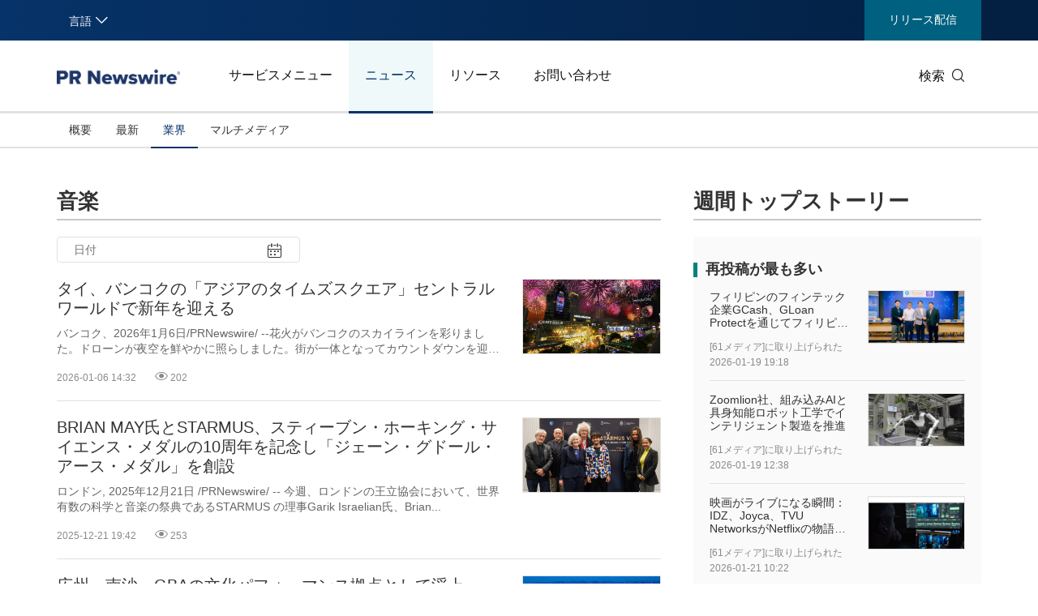

--- FILE ---
content_type: text/html; charset=UTF-8
request_url: https://jp.prnasia.com/releases/industry_MUS.shtml
body_size: 16574
content:
<!DOCTYPE html>
<html xmlns="http://www.w3.org/1999/xhtml" dir="ltr" lang="ja" xml:lang="ja" xmlns:wb="http://open.weibo.com/wb"> 
<head>
	<meta charset="UTF-8">
    <meta name="viewport" content="width=device-width, initial-scale=1.0, shrink-to-fit=no">
	<meta http-equiv="X-UA-Compatible" content="IE=edge,chrome=1">

    <!-- 禁用自动检测和格式化可能的电话号码 -->
    <meta name="format-detection" content="telephone=no">
    <!-- 网站图标（对于 IE 11、Chrome、Firefox、Safari 和 Opera） -->
    <link rel="icon" href="//static.prnasia.com/pro/favicon/favicon-16.png" sizes="16x16" type="image/png">
    <link rel="icon" href="//static.prnasia.com/pro/favicon/favicon-32.png" sizes="32x32" type="image/png">
    <link rel="icon" href="//static.prnasia.com/pro/favicon/favicon-48.png" sizes="48x48" type="image/png">
    <link rel="icon" href="//static.prnasia.com/pro/favicon/favicon-62.png" sizes="62x62" type="image/png">
    <link rel="icon" href="//static.prnasia.com/pro/favicon/favicon-192.png" sizes="192x192" type="image/png">
    <!-- iOS safari添加到主屏幕图标，iOS safari分享到微信缩略图 114*114（px） -->
		<link rel="apple-touch-icon-precomposed" href="https://static.prnasia.com/pro/pcom/includes/images/logo-safari-en.png" />
	    <!-- 360使用急速模式（webkit内核） -->
    <meta name="renderer" content="webkit">
    <!-- 禁止百度自动转码 -->
    <meta http-equiv="Cache-Control" content="no-transform " />
    <meta http-equiv="Cache-Control" content="no-siteapp" />
    <!-- 禁用的 UC 浏览器的功能，“当此页面中有较多文本时缩放字体” -->
    <meta name="wap-font-scale" content="no">   
	<meta http-equiv="Content-Type" content="text/html; charset=UTF-8" />

	<!--https to http start-->
		<!--https to http end-->
	
	
	<!--canontical start-->
		<link rel="canonical" href="https://jp.prnasia.com/releases/industry_MUS.shtml" />
		<!--canontical end-->

	<!--alternate start-->
		<!--alternate end-->
	

	<!--robots start-->
					<!--robots end-->

	<!--next pre start-->
	
		<link rel="next" href="https://jp.prnasia.com/releases/industry_MUS_20.shtml" />
		<!--next pre end-->

	<meta http-equiv="content-language" content="ja" />

	<meta name="applicable-device" content="pc" />

		<link rel="alternate" media="only screen and (max-width: 640px)" href="https://jpmobile.prnasia.com/releases/industry/MUS/" />
	<meta name="mobile-agent" content="format=[wml|xhtml|html5]; url=https://jpmobile.prnasia.com/releases/industry/MUS/"/>
		

	<meta name="keywords" content="業界 ニュースリリース,press releases distribution" />
	<meta name="description" content="Current news releases distributed by PR Newswire APAC including multimedia press releases, investor relations and disclosure, and company news." />
	
	<!--sina js start-->
	<script src="//tjs.sjs.sinajs.cn/open/api/js/wb.js" type="text/javascript" charset="utf-8"></script>
	<!--sina js end-->  

	<!--sina like start-->
	<!--must-->
	<meta property="og:type" content="article" />
	<meta property="og:url" content="" />
	<meta property="og:title" content="" />
	<meta property="og:description" content="" />
	<!--may-->
					<meta property="og:image" content="/prnasia.com-PC/images/logo-en-min-200.png" />
				<meta name="weibo: article:create_at" content="" />
	<meta name="weibo: article:update_at" content="" />
	<!--sina like end-->
	
 	<title>音楽 ニュースリリース-PR Newswire APAC</title>



		
    <script src="/prnasia.com-PC/js/jquery-3.3.1.min.js"></script>
    <script src="/prnasia.com-PC/js/public.js"></script>
 	<link rel="alternate" media="handheld" href="#" />

 	
		<link rel="stylesheet" href="/prnasia.com-PC/css/master-jp.css">
	

	<link rel="stylesheet" href="/prnasia.com-PC/css/public.css" >
	<link rel="stylesheet" href="/prnasia.com-PC/css/iconfont/iconfont.css" >

	<link rel="stylesheet" href="https://static.prnasia.com/pro/fec/fancybox/3.5.7/dist/jquery.fancybox.min.css" />

    <script src="https://static.prnasia.com/pro/fec/fancybox/3.5.7/dist/jquery.fancybox.min.js" ></script>
	<script src="/newsite/js/cshare.js"></script>
	

<script>
		var googletag = googletag || {};
		googletag.cmd = googletag.cmd || [];
		(function() {
		var gads = document.createElement('script');
		gads.async = true;
		gads.type = 'text/javascript';
		var useSSL = 'https:' == document.location.protocol;
		gads.src = (useSSL ? 'https:' : 'http:') + 
		'//www.googletagservices.com/tag/js/gpt.js';
		var node = document.getElementsByTagName('script')[0];
		node.parentNode.insertBefore(gads, node);
		})();
</script>
 



 
<script>
/************* DO NOT ALTER ANYTHING BELOW THIS LINE ! **************/
var s_code=s.t();if(s_code)document.write(s_code)//--></script>
<script type="text/javascript"><!--
if(navigator.appVersion.indexOf('MSIE')>=0)document.write(unescape('%3C')+'\!-'+'-')
//--></script><noscript><div><a href="http://www.omniture.com" title="Web Analytics"><img
src="http://prnewswirecom2.122.2O7.net/b/ss/prnewswirecom2/1/H.20.3--NS/0"
height="1" width="1"  alt="omniture" /></a></div></noscript><!--/DO NOT REMOVE/-->
<!-- End SiteCatalyst code version: H.20.3. -->


 

<!--
-->


	
</head>

<body>
		<script>
	(function(){
		var bp = document.createElement('script');
		var curProtocol = window.location.protocol.split(':')[0];
		if (curProtocol === 'https'){
	bp.src = 'https://zz.bdstatic.com/linksubmit/push.js';
	}
	else{
	bp.src = 'http://push.zhanzhang.baidu.com/push.js';
	}
		var s = document.getElementsByTagName("script")[0];
		s.parentNode.insertBefore(bp, s);
	})();

	</script>

	<!-- _overall_navigator_header END -->
 

<header class="header-type43">

    <section class="nav-junior">
        <div class="container">
            <nav>
                <div class="nav-left">
                    <div class="drop dropdown" id="drop-lan">
                        <div class="drop-toggle">
                            <span>言語</span>
                            <i class="icon iconfont icon-arrow-down toggle-arrow"></i>
                        </div>
                        <ul class="drop-menu">
                            <li>
                                <a href="https://www.prnasia.com/" class="icon-lan-wrap">
                                    <div class="icon-lan icon-lan-sc">
                                        简体中文
                                    </div>
                                </a>
                            </li>
                            <li>
                                <a href="https://hk.prnasia.com/" class="icon-lan-wrap">
                                    <div class="icon-lan icon-lan-tc">
                                        繁體中文
                                    </div>
                                </a>
                            </li>
                            <li>
                                <a href="https://en.prnasia.com/" class="icon-lan-wrap">
                                    <div class="icon-lan icon-lan-en">
                                        English
                                    </div>
                                </a>
                            </li>
                            <li class="active">
                                <a href="https://jp.prnasia.com/" class="icon-lan-wrap">
                                    <div class="icon-lan icon-lan-jp">
                                        日本語
                                    </div>
                                </a>
                            </li>
                            <li>
                                <a href="https://kr.prnasia.com/" class="icon-lan-wrap">
                                    <div class="icon-lan icon-lan-kr">
                                        한국어
                                    </div>
                                </a>
                            </li>
                            <li>
                                <a href="https://id.prnasia.com/" class="icon-lan-wrap">
                                    <div class="icon-lan icon-lan-id">
                                        Bahasa Indonesia
                                    </div>
                                </a>
                            </li>
                            <li>
                                <a href="https://vn.prnasia.com/" class="icon-lan-wrap">
                                    <div class="icon-lan icon-lan-id">
                                        Tiếng Việt
                                    </div>
                                </a>
                            </li>
                        </ul>
                    </div>
                </div>

                <ul class="nav-right">
                    <!--<li class="li-type1">
                        <a href="/mediaroom/login-3.shtml">Sign In</a>
                    </li>-->
                    <li class="li-type2">
                        <a href="https://app.prnasia.com/">リリース配信</a>
                    </li>
                    <!--<li class="li-type3">
                        <a href="http://cmm.prnasia.com/mw/">CMM</a>
                    </li>-->
                </ul>
            </nav>
        </div>
    </section>






    <section class="nav-main">
        <div class="container">
            <a href="/" class="navbar-brand nav-left">
                <div class="navbar-brand-cell">
                    <img src="https://jp.prnasia.com/prnasia.com-PC/images/logo-en-blue.png" alt="logo">
                </div>
            </a>
            <nav class="nav-main-nav nav-left">
                <ul>
                    <li class="">
                        <a href="/products/">サービスメニュー</a>
                    </li>
                    <li class="active">
                        <a href="/releases/">ニュース</a>
                    </li>
                    <li class="">
                        <a href="/resources/">リソース</a>
                    </li>
                    <li class="">
                        <a href="/contact-us/">お問い合わせ</a>
                    </li>
                </ul>
            </nav>
            <div class="nav-search nav-right">
                <div class="nav-search-text">
                    <span>検索</span>
                    <i class="icon iconfont icon-search" aria-hidden="true"></i>
                </div>
                <div class="nav-search-mask">
                    <div class="container">
                        <div class="nav-search-wrap">
                            <form action="/search/">
                                <input type="hidden" name="lang" value="3" />
					            <input type="hidden" name="post" value="1" />
                                <input autocomplete="off" type="text" name="keywords" class="nav-search-input">
                                <button type="submit" class="nav-search-btn">検索
                                    <i class="icon iconfont icon-search" aria-hidden="true"></i>
                                </button>
                            </form>
                        </div>
                        <i class="icon iconfont icon-close nav-search-mask-close"></i>
                    </div>
                </div>
            </div>
        </div>
    </section>





    <section class="nav-subnav">
        <nav class="second-navbar clearfix ">
            <div class="container">
                <!-- fixed状态下 -->
                <div class="fixed-navbar">
                    <input id="label-newscenter" type="checkbox" style="display: none;">
                    <label for="" class="label-newscenter">
                        <span>Products</span>
                        <i class="icon iconfont icon-arrow-right"></i>
                    </label>
                    <ul class="fixed-nav">
                        <li>
                            <a href="/releases/">ニュース</a>
                        </li>
                        <li>
                            <a href="/resources/">リソース</a>
                        </li>
                        <li>
                            <a href="/contact-us/">お問い合わせ</a>
                        </li>
                    </ul>
                </div>
                <ul class="second-nav clearfix">
                    <li id="sub-nav-products-overview">
                        <a href="/products/">概要</a>
                    </li>
                    <li id="sub-nav-products-create">
                        <a href="/products/create/">コンテンツ作成</a>
                    </li>
                    <li id="sub-nav-products-distribute">
                        <a href="/products/distribute/">配信</a>
                    </li>
                    <li id="sub-nav-products-monitor">
                        <a href="/products/monitor/">モニタリング＆インサイト</a>
                    </li>


                    
                    <li id="sub-nav-products-media-database">
                        <a href="/products/media-database/">インフルエンサーデータベース</a>
                    </li>
                    <li id="sub-nav-products-falcon">
                        <a href="/products/falcon/">ファルコン</a>
                    </li>
                    <li id="sub-nav-products-all-products">
                        <a href="/products/all-products/">すべてのサービス</a>
                    </li>
                    <!--<li id="sub-nav-products-about">
                        <a href="/products/about/">About PR Newswire</a>
                    </li>-->
                    <!--<li id="sub-nav-products-FAQ">
                        <a href="/products/FAQ/">FAQs</a>
                    </li>-->

                </ul>



                <ul class="nav-right">
                    <li class="li-type2">
                        <a href="https://app.prnasia.com/">リリース配信</a>
                    </li>
                    <!--<li class="li-type3">
                        <a href="http://cmm.prnasia.com/mw/">CMM</a>
                    </li>-->
                </ul>
                <div class="nav-search nav-right">
                    <i class="icon iconfont icon-search nav-search-text"></i>
                </div>
                <!-- fixed -->
            </div>
        </nav>


        <nav class="second-navbar clearfix initial">
            <div class="container">
                <!-- fixed状态下 -->
                <div class="fixed-navbar">
                    <input id="label-newscenter" type="checkbox" style="display: none;">
                    <label for="" class="label-newscenter">
                        <span>ニュース</span>
                        <i class="icon iconfont icon-arrow-right"></i>
                    </label>
                    <ul class="fixed-nav">
                        <li>
                            <a href="/products/">サービスメニュー</a>
                        </li>
                        <li>
                            <a href="/resources/">リソース</a>
                        </li>
                        <li>
                            <a href="/contact-us/">お問い合わせ</a>
                        </li>
                    </ul>
                </div>
                <ul class="second-nav clearfix">
                    <li class="">
                        <a href="https://jp.prnasia.com/releases/">概要</a>
                    </li>
                    <li class="">
                        <a href="https://jp.prnasia.com/releases/recent.shtml">最新</a>
                    </li>

                    
                    <li class="active">
                        <a href="https://jp.prnasia.com/releases/industry.shtml">業界</a>
                        <div class="dropdown-menu">
                            <div class="container">
                                <ul class="dropdown-menu-con">
                                                                        <li class="">
                                        <a href="https://jp.prnasia.com/releases/industry_auto.shtml">
                                            自動車/輸送
                                        </a>
                                    </li>
                                                                        <li class="">
                                        <a href="https://jp.prnasia.com/releases/industry_business.shtml">
                                            ビジネステクノロジー
                                        </a>
                                    </li>
                                                                        <li class="">
                                        <a href="https://jp.prnasia.com/releases/industry_consumer.shtml">
                                            生活製品/小売り
                                        </a>
                                    </li>
                                                                        <li class="">
                                        <a href="https://jp.prnasia.com/releases/industry_consumtech.shtml">
                                            コンシューマーテクノロジー
                                        </a>
                                    </li>
                                                                        <li class="">
                                        <a href="https://jp.prnasia.com/releases/industry_energy.shtml">
                                            エネルギー
                                        </a>
                                    </li>
                                                                        <li class="">
                                        <a href="https://jp.prnasia.com/releases/industry_entertainment.shtml">
                                            エンターテイメント/メディア
                                        </a>
                                    </li>
                                                                        <li class="">
                                        <a href="https://jp.prnasia.com/releases/industry_environment.shtml">
                                            環境
                                        </a>
                                    </li>
                                                                        <li class="">
                                        <a href="https://jp.prnasia.com/releases/industry_financial.shtml">
                                            フィナンシャルサービス
                                        </a>
                                    </li>
                                                                        <li class="">
                                        <a href="https://jp.prnasia.com/releases/industry_general.shtml">
                                            ジェネラルビジネス
                                        </a>
                                    </li>
                                                                        <li class="">
                                        <a href="https://jp.prnasia.com/releases/industry_health.shtml">
                                            ヘルスケア
                                        </a>
                                    </li>
                                                                        <li class="">
                                        <a href="https://jp.prnasia.com/releases/industry_heavyindustry.shtml">
                                            重工業 /製造業
                                        </a>
                                    </li>
                                                                        <li class="">
                                        <a href="https://jp.prnasia.com/releases/industry_policy.shtml">
                                            ポリシー/公益
                                        </a>
                                    </li>
                                                                        <li class="">
                                        <a href="https://jp.prnasia.com/releases/industry_sports.shtml">
                                            スポーツ
                                        </a>
                                    </li>
                                                                        <li class="">
                                        <a href="https://jp.prnasia.com/releases/industry_telecom.shtml">
                                            通信
                                        </a>
                                    </li>
                                                                        <li class="">
                                        <a href="https://jp.prnasia.com/releases/industry_travel.shtml">
                                            観光
                                        </a>
                                    </li>
                                                                        <li class="">
                                        <a href="https://jp.prnasia.com/releases/industry_food.shtml">
                                            飲食
                                        </a>
                                    </li>
                                                                        <li class="">
                                        <a href="https://jp.prnasia.com/releases/industry_advertising.shtml">
                                            広告/マーケティング/メディア
                                        </a>
                                    </li>
                                                                        <li class="">
                                        <a href="https://jp.prnasia.com/releases/industry_exhibition.shtml">
                                            展示会
                                        </a>
                                    </li>
                                                                        <li class="">
                                        <a href="https://jp.prnasia.com/releases/industry_realestate.shtml">
                                            不動産/内装
                                        </a>
                                    </li>
                                        
                                </ul>
                            </div>

                        </div>
                    </li>

                    
                    
                    <li class="">
                        <a href="https://jp.prnasia.com/releases/multi.shtml">マルチメディア</a>
                    </li>
                    
                    
                </ul>
                <ul class="nav-right">
                    <li class="li-type2">
                        <a href="https://app.prnasia.com/">リリース配信</a>
                    </li>
                    <!--<li class="li-type3">
                        <a href="http://cmm.prnasia.com/mw/">CMM</a>
                    </li>-->
                </ul>
                <div class="nav-search nav-right">
                    <i class="icon iconfont icon-search nav-search-text"></i>
                </div>
                <!-- <button role="button" class="current">
                    <a href="javascript:;">订阅新闻稿</a>
                </button> -->
                <!-- fixed -->
            </div>

        </nav>




        <nav class="second-navbar clearfix ">
            <div class="container">
                <!-- fixed状态下 -->
                <div class="fixed-navbar">
                    <input id="label-newscenter" type="checkbox" style="display: none;">
                    <label for="" class="label-newscenter">
                        <span>Resources</span>
                        <i class="icon iconfont icon-arrow-right"></i>
                    </label>
                    <ul class="fixed-nav">
                        <li>
                            <a href="/products/">サービスメニュー</a>
                        </li>
                        <li>
                            <a href="/releases/">ニュース</a>
                        </li>
                        <li>
                            <a href="/contact-us/">お問い合わせ</a>
                        </li>
                    </ul>
                </div>
                <ul class="second-nav clearfix">
                    <li id="sub-nav-resources-casestudy">
                        <a href="/resources/casestudy/"> 利用事例</a>
                    </li>
                    <li id="sub-nav-resources-whitepaper">
                        <a href="/resources/whitepaper/">白書</a>
                    </li>
                    
                </ul>
                <ul class="nav-right">
                    <li class="li-type2">
                        <a href="https://app.prnasia.com/">リリース配信</a>
                    </li>
                    <!--<li class="li-type3">
                        <a href="http://cmm.prnasia.com/mw/">CMM</a>
                    </li>-->
                </ul>
                <div class="nav-search nav-right">
                    <i class="icon iconfont icon-search nav-search-text"></i>
                </div>
                <!-- fixed -->
            </div>
        </nav>




        <nav class="second-navbar clearfix ">
            <div class="container">
                <!-- fixed状态下 -->
                <div class="fixed-navbar">
                    <input id="label-newscenter" type="checkbox" style="display: none;">
                    <label for="" class="label-newscenter">
                        <span>Contact</span>
                        <i class="icon iconfont icon-arrow-right"></i>
                    </label>
                    <ul class="fixed-nav">
                        <li>
                            <a href="/products/">サービスメニュー</a>
                        </li>
                        <li>
                            <a href="/resources/">リソース</a>
                        </li>
                        <li>
                            <a href="/releases/">ニュース</a>
                        </li>
                    </ul>
                </div>


                <ul class="second-nav clearfix">
                    <li id="sub-nav-contactus-overview">
                        <a href="/contact-us/">アジア太平洋のオフィス</a>
                    </li>
                    <li>
                        <a href="https://misc.prnasia.com/atd/custeventreg.php?event_id=424">詳細情報のリクエスト</a>
                    </li>
                    <li>
                        <a href="https://misc.prnasia.com/atd/custeventreg.php?event_id=425">アラート/ニュースレター購読</a>
                    </li>
                    <li id="sub-nav-contactus-socialmedia">
                        <a href="/contact-us/social-media-sites/">ソーシャルメディア上のプレゼンス</a>
                    </li>
                    <li id="sub-nav-contactus-FAQ">
                        <a href="/contact-us/FAQ/">よくある質問</a>
                    </li>
                </ul>


                
                <ul class="nav-right">
                    <li class="li-type2">
                        <a href="https://app.prnasia.com/">リリース配信</a>
                    </li>
                    <!--<li class="li-type3">
                        <a href="http://cmm.prnasia.com/mw/">CMM</a>
                    </li>-->
                </ul>
                <div class="nav-search nav-right">
                    <i class="icon iconfont icon-search nav-search-text"></i>
                </div>
                <!-- fixed -->
            </div>
        </nav>



        <nav class="second-hidden-navbar clearfix">
            <div class="container">
                <!-- fixed状态下 -->
                <ul class="second-nav clearfix">
                    <li>
                        <a href="/products/">サービスメニュー</a>
                    </li>
                    <li>
                        <a href="/releases/">ニュース</a>
                    </li>
                    <li>
                        <a href="/resources/">リソース</a>
                    </li>
                    <li>
                        <a href="/contact-us/">お問い合わせ</a>
                    </li>
                </ul>
                <ul class="nav-right">
                    <li class="li-type2">
                        <a href="https://app.prnasia.com/">リリース配信</a>
                    </li>
                    <!--<li class="li-type3">
                        <a href="http://cmm.prnasia.com/mw/">CMM</a>
                    </li>-->
                </ul>
                <div class="nav-search nav-right">
                    <i class="icon iconfont icon-search nav-search-text"></i>
                </div>
                <!-- fixed -->
            </div>
        </nav>



    </section>




</header>

<main role="main">
    <section class="homepage-section  prcenter-section industryList-section">
        <div class="container">
            
            <div class="row">
                <div class="col-8 pr20">
                    <div class="section-header">
                                <h2>音楽</h2>
                    </div>
                                        <div class="section-content">
                        <div class="calendar hidden dib">
                            <div class="schedule-date-box">
                                <form class="medialist" action="" method="post">
                                    <input type="hidden" name="datetime" value="">
                                    <input type="text" readonly class="schedule-date" id="id-schedule-date" placeholder="日付" value>
                                    <a class="icon-close-box" href="javascript:void(0);"><span class="icon iconfont icon-close"></span></a>
                                    <label class="icon iconfont icon-calendar-alt" for="id-schedule-date"></label>
                                </form>
                            </div>
                            <div id='schedule-box'>
                            </div>
                        </div>
                        
                        

                    </div>

                    
                    <script>
                        window.onload = function () {

                            $('.schedule-date').on('click', function (e) {
                                e.stopPropagation();
                                $('.calendar').removeClass('hidden');
                            })
                            $('#schedule-box').on('click', function (e) {
                                e.stopPropagation();
                            })
                            var href = $(".second-nav").eq($('.nav-main-nav ul li.active').index()).find('.active > a').attr('href');
                            //$('.icon-close-box').attr('href',href)
                            var mySchedule = new Schedule({
                                el: '#schedule-box',
                                date: function () {
                                    var selectordate = $('[name="datetime"]').val()
                                    var pat = /\d/g;
                                    if (selectordate.length == 8 && pat.test(selectordate)) {
                                        selectordate = selectordate.replace(/(\d{4})(\d{2})(\d{2})/, "$1-$2-$3")
                                        $('.schedule-date').val(selectordate)
                                    } else {
                                        selectordate = null;
                                    }
                                    console.log(selectordate);
                                    return selectordate;
                                }(),
                                clickCb: function (y, m, d) {
                                    m = (m.toString())[1] ? m : '0' + m;
                                    d = (d.toString())[1] ? d : '0' + d;
                                    document.querySelector('.schedule-date').value = '' + y + '-' + m + '-' + d
                                    $('[name="datetime"]').val('' + y + '' + m + '' + d)
                                    $('.calendar').addClass('hidden')
                                    $(".medialist")[0].submit();
                                },
                                nextMonthCb: function (y, m, d) {
                                    document.querySelector('.schedule-date').value = '' + y + '-' + m + '-' + d
                                },
                                nextYeayCb: function (y, m, d) {
                                    document.querySelector('.schedule-date').value = '' + y + '-' + m + '-' + d
                                },
                                prevMonthCb: function (y, m, d) {
                                    document.querySelector('.schedule-date').value = '' + y + '-' + m + '-' + d
                                },
                                prevYearCb: function (y, m, d) {
                                    document.querySelector('.schedule-date').value = '' + y + '-' + m + '-' + d
                                }
                            });
                        }

                    </script>  
                    

                    


                                        <div class="section-content  card-short-wrap width-large">
                         
                                                <div class="card">
                            <div class="card-text-wrap">
                                <h3 class="h3-large">
                                    <a href="https://jp.prnasia.com/story/125315205-3.shtml" >タイ、バンコクの「アジアのタイムズスクエア」セントラルワールドで新年を迎える</a>
                                </h3>
                                <p class="card-text-summary">
                                    バンコク、2026年1月6日/PRNewswire/ 
--花火がバンコクのスカイラインを彩りました。ドローンが夜空を鮮やかに照らしました。街が一体となってカウントダウンを迎える中、ラチャプラソン地区...
                                </p>
                                <div class="card-text-info">
                                    <span class="datetime">2026-01-06 14:32</span>
                                    <span class="clicknum">
                                        <i class="icon iconfont icon-yanjing" aria-hidden="true"></i> 202</span>                                </div>
                            </div>
                            <div class="card-img-wrap img-thumbnail">
                                <div class="img-ratio-sizer"></div>
                                <a href="https://jp.prnasia.com/story/125315205-3.shtml" class="img-ratio-element" >
                                    <img src="https://mma.prnasia.com/media2/2854261/countdown.jpg?p=medium600" alt="タイ、バンコクの「アジアのタイムズスクエア」セントラルワールドで新年を迎える">
                                                                    </a>

                            </div>
                        </div>
                          
                                                <div class="card">
                            <div class="card-text-wrap">
                                <h3 class="h3-large">
                                    <a href="https://jp.prnasia.com/story/125314824-3.shtml" >BRIAN MAY氏とSTARMUS、スティーブン・ホーキング・サイエンス・メダルの10周年を記念し「ジェーン・グドール・アース・メダル」を創設</a>
                                </h3>
                                <p class="card-text-summary">
                                    ロンドン, 2025年12月21日 /PRNewswire/ -- 今週、ロンドンの王立協会において、世界有数の科学と音楽の祭典であるSTARMUS
の理事Garik Israelian氏、Brian...
                                </p>
                                <div class="card-text-info">
                                    <span class="datetime">2025-12-21 19:42</span>
                                    <span class="clicknum">
                                        <i class="icon iconfont icon-yanjing" aria-hidden="true"></i> 253</span>                                </div>
                            </div>
                            <div class="card-img-wrap img-thumbnail">
                                <div class="img-ratio-sizer"></div>
                                <a href="https://jp.prnasia.com/story/125314824-3.shtml" class="img-ratio-element" >
                                    <img src="https://mma.prnasia.com/media2/2849730/Starmus_1.jpg?p=medium600" alt="BRIAN MAY氏とSTARMUS、スティーブン・ホーキング・サイエンス・メダルの10周年を記念し「ジェーン・グドール・アース・メダル」を創設">
                                                                    </a>

                            </div>
                        </div>
                          
                                                <div class="card">
                            <div class="card-text-wrap">
                                <h3 class="h3-large">
                                    <a href="https://jp.prnasia.com/story/125313997-3.shtml" >広州・南沙、GBAの文化パフォーマンス拠点として浮上</a>
                                </h3>
                                <p class="card-text-summary">
                                    中国・広州、2025年12月4日/PRNewswire/ -- 南方都市報による報道：


12月5日から15日まで、広東・香港・マカオ大湾区（GBA）文化体育センターで開催されるメイデイ25周年ツア...
                                </p>
                                <div class="card-text-info">
                                    <span class="datetime">2025-12-04 14:46</span>
                                    <span class="clicknum">
                                        <i class="icon iconfont icon-yanjing" aria-hidden="true"></i> 233</span>                                </div>
                            </div>
                            <div class="card-img-wrap img-thumbnail">
                                <div class="img-ratio-sizer"></div>
                                <a href="https://jp.prnasia.com/story/125313997-3.shtml" class="img-ratio-element" >
                                    <img src="https://mma.prnasia.com/media2/2837400/image.jpg?p=medium600" alt="広州・南沙、GBAの文化パフォーマンス拠点として浮上">
                                                                    </a>

                            </div>
                        </div>
                          
                                                <div class="card">
                            <div class="card-text-wrap">
                                <h3 class="h3-large">
                                    <a href="https://jp.prnasia.com/story/125313914-3.shtml" >Royal Groupは「ライズ・フォー・クメール」コンサートの成功を祝い、文化、統一、そして国家の進歩へのコミットメントを再確認した</a>
                                </h3>
                                <p class="card-text-summary">
                                    シンガポール、カンボジアのプノンペン、2025年12月3日 /PRNewswire/ -- ロイヤルグループは、パリのサル・プレイエルで開催された
ライズ・フォー・クメール、スタンド・フォー・ピース
...
                                </p>
                                <div class="card-text-info">
                                    <span class="datetime">2025-12-03 16:02</span>
                                    <span class="clicknum">
                                        <i class="icon iconfont icon-yanjing" aria-hidden="true"></i> 159</span>                                </div>
                            </div>
                            <div class="card-img-wrap img-thumbnail">
                                <div class="img-ratio-sizer"></div>
                                <a href="https://jp.prnasia.com/story/125313914-3.shtml" class="img-ratio-element" >
                                    <img src="https://mma.prnasia.com/media2/2836170/RGC__Rise_for_Khmer__Press_Release_01.jpg?p=medium600" alt="Royal Groupは「ライズ・フォー・クメール」コンサートの成功を祝い、文化、統一、そして国家の進歩へのコミットメントを再確認した">
                                                                    </a>

                            </div>
                        </div>
                          
                                                <div class="card">
                            <div class="card-text-wrap">
                                <h3 class="h3-large">
                                    <a href="https://jp.prnasia.com/story/125313440-3.shtml" >HiByDigital × Hatsune Mikuコラボレーション：コレクタブルオーディオギアが登場</a>
                                </h3>
                                <p class="card-text-summary">
                                    米デラウェア州ルイス、2025年11月25日 /PRNewswire/ -- HiBy はこのたび、同社のサブブランドである HiByDigital 
が、世界的バーチャルシンガー Hatsune M...
                                </p>
                                <div class="card-text-info">
                                    <span class="datetime">2025-11-25 14:08</span>
                                    <span class="clicknum">
                                        <i class="icon iconfont icon-yanjing" aria-hidden="true"></i> 264</span>                                </div>
                            </div>
                            <div class="card-img-wrap img-thumbnail">
                                <div class="img-ratio-sizer"></div>
                                <a href="https://jp.prnasia.com/story/125313440-3.shtml" class="img-ratio-element" >
                                    <img src="https://mma.prnasia.com/media2/2830850/image.jpg?p=medium600" alt="HiByDigital × Hatsune Mikuコラボレーション：コレクタブルオーディオギアが登場">
                                                                    </a>

                            </div>
                        </div>
                          
                                                <div class="card">
                            <div class="card-text-wrap">
                                <h3 class="h3-large">
                                    <a href="https://jp.prnasia.com/story/125313134-3.shtml" >Nongshim、「aespa」 をフィーチャーしたShin Ramyunの全世界向け広告を発表</a>
                                </h3>
                                <p class="card-text-summary">
                                    ソウル（韓国）、2025年11月20日 /PRNewswire/ -- Nongshimは、K-POPグループaespaをShin 
Ramyunの新たなグローバル・ブランド・アンバサダーに任命しまし...
                                </p>
                                <div class="card-text-info">
                                    <span class="datetime">2025-11-20 08:30</span>
                                    <span class="clicknum">
                                        <i class="icon iconfont icon-yanjing" aria-hidden="true"></i> 231</span>                                </div>
                            </div>
                            <div class="card-img-wrap img-thumbnail">
                                <div class="img-ratio-sizer"></div>
                                <a href="https://jp.prnasia.com/story/125313134-3.shtml" class="img-ratio-element" >
                                    <img src="https://mma.prnasia.com/media2/2825828/Nongshim_Shin_Ramyun_Global_Ambassador__aespa__1.jpg?p=medium600" alt="Nongshim、「aespa」 をフィーチャーしたShin Ramyunの全世界向け広告を発表">
                                                                    </a>

                            </div>
                        </div>
                          
                                                <div class="card">
                            <div class="card-text-wrap">
                                <h3 class="h3-large">
                                    <a href="https://jp.prnasia.com/story/125312927-3.shtml" >ROYAL MINTがフレディ・マーキュリーのコレクターズコインで国中を沸かせる</a>
                                </h3>
                                <p class="card-text-summary">
                                    ラントリサント（ウェールズ）, 2025年11月18日 /PRNewswire/ -- 英国王立造幣局が史上最高のショーマンの一人、Freddie 
Mercuryを称える英国コインを発表し、ロックン...
                                </p>
                                <div class="card-text-info">
                                    <span class="datetime">2025-11-18 08:01</span>
                                    <span class="clicknum">
                                        <i class="icon iconfont icon-yanjing" aria-hidden="true"></i> 528</span>                                </div>
                            </div>
                            <div class="card-img-wrap img-thumbnail">
                                <div class="img-ratio-sizer"></div>
                                <a href="https://jp.prnasia.com/story/125312927-3.shtml" class="img-ratio-element" >
                                    <img src="https://mma.prnasia.com/media2/2824083/The_Royal_Mint.jpg?p=medium600" alt="ROYAL MINTがフレディ・マーキュリーのコレクターズコインで国中を沸かせる">
                                                                    </a>

                            </div>
                        </div>
                          
                                                <div class="card">
                            <div class="card-text-wrap">
                                <h3 class="h3-large">
                                    <a href="https://jp.prnasia.com/story/125312530-3.shtml" >4万人を対象としたグローバル調査報告書、ライブ音楽が世界で最も人気のエンターテインメント形態と判明</a>
                                </h3>
                                <p class="card-text-summary">
                                    Live Nationの「Living for Live」報告書は15
か国を対象に実施され、ライブ音楽がスポーツ、映画、ストリーミングを上回る理由と、ファン文化が世界中の文化、つながり、経済を再構築...
                                </p>
                                <div class="card-text-info">
                                    <span class="datetime">2025-11-11 21:00</span>
                                    <span class="clicknum">
                                        <i class="icon iconfont icon-yanjing" aria-hidden="true"></i> 244</span>                                </div>
                            </div>
                            <div class="card-img-wrap img-thumbnail">
                                <div class="img-ratio-sizer"></div>
                                <a href="https://jp.prnasia.com/story/125312530-3.shtml" class="img-ratio-element" >
                                    <img src="https://mma.prnasia.com/media2/2814872/Live_Nation_Entertainment_global_report_Living_for_Live.jpg?p=medium600" alt="4万人を対象としたグローバル調査報告書、ライブ音楽が世界で最も人気のエンターテインメント形態と判明">
                                                                        <img src="https://static.prnasia.com/pro/pcom/newsite/images/play.png" class="storylist-m-video-play-btn" alt="playbtn" >
                                                                    </a>

                            </div>
                        </div>
                          
                                                <div class="card">
                            <div class="card-text-wrap">
                                <h3 class="h3-large">
                                    <a href="https://jp.prnasia.com/story/125312516-3.shtml" >Frequency School、音楽とウェルネスを通じて世界の一体感を広めるため、11月11日に初の「World Frequency Day」を開催</a>
                                </h3>
                                <p class="card-text-summary">
                                    
 * この新たな国際デーは、音の周波数が心身の健康に及ぼす肯定的な影響についての認識を高めることを目的としている 
 * 米国のグラミー賞ノミネート音楽プロデューサーMaejor氏が、音楽療法とウェ...
                                </p>
                                <div class="card-text-info">
                                    <span class="datetime">2025-11-11 18:11</span>
                                    <span class="clicknum">
                                        <i class="icon iconfont icon-yanjing" aria-hidden="true"></i> 281</span>                                </div>
                            </div>
                            <div class="card-img-wrap img-thumbnail">
                                <div class="img-ratio-sizer"></div>
                                <a href="https://jp.prnasia.com/story/125312516-3.shtml" class="img-ratio-element" >
                                    <img src="https://mma.prnasia.com/media2/2814432/The_Frequency_School.jpg?p=medium600" alt="Frequency School、音楽とウェルネスを通じて世界の一体感を広めるため、11月11日に初の「World Frequency Day」を開催">
                                                                    </a>

                            </div>
                        </div>
                          
                                                <div class="card">
                            <div class="card-text-wrap">
                                <h3 class="h3-large">
                                    <a href="https://jp.prnasia.com/story/125312391-3.shtml" >interpark Global、G-DRAGONアンコールコンサート＆「SBS 歌謡大典」チケット販売開始</a>
                                </h3>
                                <p class="card-text-summary">
                                    – 年末K-POP大型公演を続々公開、海外ファン向けのチケット・旅行パッケージを販売
– コンサートと韓国旅行を融合したプレミアムなKカルチャー体験を提案

ソウル（韓国）、2025年11月10日 /...
                                </p>
                                <div class="card-text-info">
                                    <span class="datetime">2025-11-10 07:00</span>
                                    <span class="clicknum">
                                        <i class="icon iconfont icon-yanjing" aria-hidden="true"></i> 353</span>                                </div>
                            </div>
                            <div class="card-img-wrap img-thumbnail">
                                <div class="img-ratio-sizer"></div>
                                <a href="https://jp.prnasia.com/story/125312391-3.shtml" class="img-ratio-element" >
                                    <img src="https://mma.prnasia.com/media2/2816465/Official_Visual_for_G_DRAGON_s__2025_WORLD_TOUR___bermensch__IN_SEOUL_ENCORE.jpg?p=medium600" alt="interpark Global、G-DRAGONアンコールコンサート＆「SBS 歌謡大典」チケット販売開始">
                                                                    </a>

                            </div>
                        </div>
                          
                                                <div class="card">
                            <div class="card-text-wrap">
                                <h3 class="h3-large">
                                    <a href="https://jp.prnasia.com/story/125311582-3.shtml" >Golden Melody Awards受賞者JJ Linが「Honor of Kings」10周年記念テーマ・ソングを発表、ゲーム界の新たなクロスオーバー・ヒットを刻む</a>
                                </h3>
                                <p class="card-text-summary">
                                    深圳（中国）、2025年10月29日 /PRNewswire/ -- 世界的ゲーム大作「Honor of 
Kings」が10周年記念テーマ・ソング「明日座標（Atlas of Tomorrow）」を...
                                </p>
                                <div class="card-text-info">
                                    <span class="datetime">2025-10-29 16:18</span>
                                    <span class="clicknum">
                                        <i class="icon iconfont icon-yanjing" aria-hidden="true"></i> 259</span>                                </div>
                            </div>
                            <div class="card-img-wrap img-thumbnail">
                                <div class="img-ratio-sizer"></div>
                                <a href="https://jp.prnasia.com/story/125311582-3.shtml" class="img-ratio-element" >
                                    <img src="https://mma.prnasia.com/media2/2807041/image_845927_27426939.jpg?p=medium600" alt="Golden Melody Awards受賞者JJ Linが「Honor of Kings」10周年記念テーマ・ソングを発表、ゲーム界の新たなクロスオーバー・ヒットを刻む">
                                                                    </a>

                            </div>
                        </div>
                          
                                                <div class="card card-noimg">
                            <div class="card-text-wrap">
                                <h3 class="h3-large">
                                    <a href="https://jp.prnasia.com/story/125311526-3.shtml" >大胆な豪華さ： Bob Mackie、ステージ・グラマーとクチュール・エディット</a>
                                </h3>
                                <p class="card-text-summary">
                                    Julien's Auctions、Cher、Tina Turner、Whitney Houston、Princess Diana、Beyoncé
、Madonnaなど、伝説的なクチュールとセレブリテ...
                                </p>
                                <div class="card-text-info">
                                    <span class="datetime">2025-10-29 00:33</span>
                                    <span class="clicknum">
                                        <i class="icon iconfont icon-yanjing" aria-hidden="true"></i> 246</span>                                </div>
                            </div>
                        </div>
                          
                                                <div class="card">
                            <div class="card-text-wrap">
                                <h3 class="h3-large">
                                    <a href="https://jp.prnasia.com/story/125310657-3.shtml" >世界の注目を再び集める横琴の華やかなスター・イベント</a>
                                </h3>
                                <p class="card-text-summary">
                                    2025年若手音楽家のための横琴国際モーツァルト・コンクール（2025 Hengqin International Mozart Competition 
for Young Musicians）が盛...
                                </p>
                                <div class="card-text-info">
                                    <span class="datetime">2025-10-14 05:27</span>
                                    <span class="clicknum">
                                        <i class="icon iconfont icon-yanjing" aria-hidden="true"></i> 372</span>                                </div>
                            </div>
                            <div class="card-img-wrap img-thumbnail">
                                <div class="img-ratio-sizer"></div>
                                <a href="https://jp.prnasia.com/story/125310657-3.shtml" class="img-ratio-element" >
                                    <img src="https://mma.prnasia.com/media2/2794373/image_1.jpg?p=medium600" alt="世界の注目を再び集める横琴の華やかなスター・イベント">
                                                                        <img src="https://static.prnasia.com/pro/pcom/newsite/images/play.png" class="storylist-m-video-play-btn" alt="playbtn" >
                                                                    </a>

                            </div>
                        </div>
                          
                                                <div class="card">
                            <div class="card-text-wrap">
                                <h3 class="h3-large">
                                    <a href="https://jp.prnasia.com/story/125310026-3.shtml" >2025年成都市武侯区「玉林民謡フェスティバル」開幕</a>
                                </h3>
                                <p class="card-text-summary">
                                    中国成都市、2025年9月30日/PRNewswire/― 
2025年玉林民謡フェスティバルが9月29日、四川省成都市武侯区の玉林民謡通り広場で盛大に開幕しました。これは、成都で最も活気があり芸術的...
                                </p>
                                <div class="card-text-info">
                                    <span class="datetime">2025-09-30 18:03</span>
                                    <span class="clicknum">
                                        <i class="icon iconfont icon-yanjing" aria-hidden="true"></i> 245</span>                                </div>
                            </div>
                            <div class="card-img-wrap img-thumbnail">
                                <div class="img-ratio-sizer"></div>
                                <a href="https://jp.prnasia.com/story/125310026-3.shtml" class="img-ratio-element" >
                                    <img src="https://mma.prnasia.com/media2/2785668/The_Yulin_Folk_Music_Season_2025_kicks_Sep_29_Wuhou.jpg?p=medium600" alt="2025年成都市武侯区「玉林民謡フェスティバル」開幕">
                                                                    </a>

                            </div>
                        </div>
                          
                                                <div class="card">
                            <div class="card-text-wrap">
                                <h3 class="h3-large">
                                    <a href="https://jp.prnasia.com/story/125309954-3.shtml" >国連、マレーシアで Rock the Goals 2025 を開催</a>
                                </h3>
                                <p class="card-text-summary">
                                    マレーシア・クアラルンプール、2025年9月29日 / PRNewswire / -- サンウェイ大学が国連（UN）の協力のもと Rock the Goals 
2025 
を開催しました。これは、2...
                                </p>
                                <div class="card-text-info">
                                    <span class="datetime">2025-09-29 22:43</span>
                                    <span class="clicknum">
                                        <i class="icon iconfont icon-yanjing" aria-hidden="true"></i> 383</span>                                </div>
                            </div>
                            <div class="card-img-wrap img-thumbnail">
                                <div class="img-ratio-sizer"></div>
                                <a href="https://jp.prnasia.com/story/125309954-3.shtml" class="img-ratio-element" >
                                    <img src="https://mma.prnasia.com/media2/2784198/Photo_1.jpg?p=medium600" alt="国連、マレーシアで Rock the Goals 2025 を開催">
                                                                    </a>

                            </div>
                        </div>
                          
                                                <div class="card">
                            <div class="card-text-wrap">
                                <h3 class="h3-large">
                                    <a href="https://jp.prnasia.com/story/125309791-3.shtml" >マイリーサイラス、メイベリン ニューヨークの象徴的なジングルをリメイク ― ブランドのグローバルアンバサダーに就任</a>
                                </h3>
                                <p class="card-text-summary">
                                    
このカルチャーアイコンは、自身の声とビジョン、大胆なエネルギーを携えて新たなビューティの時代を切り開き、メイベリンの最も伝説的なサウンドを力強くリミックスします。

ニューヨーク, 9月 26, 2...
                                </p>
                                <div class="card-text-info">
                                    <span class="datetime">2025-09-26 04:02</span>
                                    <span class="clicknum">
                                        <i class="icon iconfont icon-yanjing" aria-hidden="true"></i> 460</span>                                </div>
                            </div>
                            <div class="card-img-wrap img-thumbnail">
                                <div class="img-ratio-sizer"></div>
                                <a href="https://jp.prnasia.com/story/125309791-3.shtml" class="img-ratio-element" >
                                    <img src="https://mma.prnasia.com/media2/2780398/Maybelline_New_York_x_Miley.jpg?p=medium600" alt="マイリーサイラス、メイベリン ニューヨークの象徴的なジングルをリメイク ― ブランドのグローバルアンバサダーに就任">
                                                                        <img src="https://static.prnasia.com/pro/pcom/newsite/images/play.png" class="storylist-m-video-play-btn" alt="playbtn" >
                                                                    </a>

                            </div>
                        </div>
                          
                                                <div class="card">
                            <div class="card-text-wrap">
                                <h3 class="h3-large">
                                    <a href="https://jp.prnasia.com/story/125309610-3.shtml" >大邱オペラハウス、第22回大邱国際オペラフェスティバルを開催</a>
                                </h3>
                                <p class="card-text-summary">
                                    グローバルな協力と交流で拡大するアジア最大のオペラフェスティバル


 * ヴェルディ『イル・トロヴァトーレ』で開幕、9月26日～11月8日、6週間開催 
 * アジア最大規模のオペラフェスティバルと...
                                </p>
                                <div class="card-text-info">
                                    <span class="datetime">2025-09-24 08:00</span>
                                    <span class="clicknum">
                                        <i class="icon iconfont icon-yanjing" aria-hidden="true"></i> 368</span>                                </div>
                            </div>
                            <div class="card-img-wrap img-thumbnail">
                                <div class="img-ratio-sizer"></div>
                                <a href="https://jp.prnasia.com/story/125309610-3.shtml" class="img-ratio-element" >
                                    <img src="https://mma.prnasia.com/media2/2778496/1st_image.jpg?p=medium600" alt="大邱オペラハウス、第22回大邱国際オペラフェスティバルを開催">
                                                                    </a>

                            </div>
                        </div>
                          
                                                <div class="card">
                            <div class="card-text-wrap">
                                <h3 class="h3-large">
                                    <a href="https://jp.prnasia.com/story/125309594-3.shtml" >スミノフとトロイ・シヴァンがバイブス本部からビジネス最新情報を発信、ファン向けの「ブリーフケースドロップ」スカベンジャーハントを開催</a>
                                </h3>
                                <p class="card-text-summary">
                                    国際ウォッカ・デーを前にLA地域でチャレンジイベント開催


 * 
スミノフと世界的な人気ポップアーティストのトロイ・シヴァンが主導する遊び心あふれるこのプロジェクトを、人々が友達とつながり、究極の...
                                </p>
                                <div class="card-text-info">
                                    <span class="datetime">2025-09-24 00:00</span>
                                    <span class="clicknum">
                                        <i class="icon iconfont icon-yanjing" aria-hidden="true"></i> 406</span>                                </div>
                            </div>
                            <div class="card-img-wrap img-thumbnail">
                                <div class="img-ratio-sizer"></div>
                                <a href="https://jp.prnasia.com/story/125309594-3.shtml" class="img-ratio-element" >
                                    <img src="https://mma.prnasia.com/media2/2778005/Smirnoff_Vodka.jpg?p=medium600" alt="スミノフとトロイ・シヴァンがバイブス本部からビジネス最新情報を発信、ファン向けの「ブリーフケースドロップ」スカベンジャーハントを開催">
                                                                    </a>

                            </div>
                        </div>
                          
                                                <div class="card card-noimg">
                            <div class="card-text-wrap">
                                <h3 class="h3-large">
                                    <a href="https://jp.prnasia.com/story/125309587-3.shtml" >CGTNアメリカおよびCCTV UN、歴史的記念日にフィルムコンサート「United as One World Voices of Peace」を開催</a>
                                </h3>
                                <p class="card-text-summary">
                                    ワシントン, 2025年9月24日 /PRNewswire/ -- CGTNアメリカとCCTV UNは、歴史的な記念日を祝してフィルムコンサート「United 
as One World Voices...
                                </p>
                                <div class="card-text-info">
                                    <span class="datetime">2025-09-23 23:04</span>
                                    <span class="clicknum">
                                        <i class="icon iconfont icon-yanjing" aria-hidden="true"></i> 353</span>                                </div>
                            </div>
                        </div>
                          
                                                <div class="card">
                            <div class="card-text-wrap">
                                <h3 class="h3-large">
                                    <a href="https://jp.prnasia.com/story/125309456-3.shtml" >テアトロ・コロンで歴史的なカタール・アルゼンチン・チリYear of Cultureコンサートを開催</a>
                                </h3>
                                <p class="card-text-summary">
                                    ブエノスアイレス、アルゼンチン, 2025年9月22日 /PRNewswire/ -- 
カタール・フィルハーモニー管弦楽団（QPO）は、ドーハにおいてシャイハ・アル・マヤッサ・ビント・ハマド・ビン・...
                                </p>
                                <div class="card-text-info">
                                    <span class="datetime">2025-09-22 11:53</span>
                                    <span class="clicknum">
                                        <i class="icon iconfont icon-yanjing" aria-hidden="true"></i> 365</span>                                </div>
                            </div>
                            <div class="card-img-wrap img-thumbnail">
                                <div class="img-ratio-sizer"></div>
                                <a href="https://jp.prnasia.com/story/125309456-3.shtml" class="img-ratio-element" >
                                    <img src="https://mma.prnasia.com/media2/2776692/A_Musical_Encounter_Sounds_of_Qatar_and_Argentina_in_Doha.jpg?p=medium600" alt="テアトロ・コロンで歴史的なカタール・アルゼンチン・チリYear of Cultureコンサートを開催">
                                                                    </a>

                            </div>
                        </div>
                         
                    </div>
                    



                <div class="section-content">
                    <div class="prcenterpage">
                        <span class="disabled"><i class="icon iconfont icon-arrow-left"></i></span><span class="current">1</span><a href="https://jp.prnasia.com/releases/industry_MUS_20.shtml" class="tcdNumber">2</a><a href="https://jp.prnasia.com/releases/industry_MUS_40.shtml" class="tcdNumber">3</a><a href="https://jp.prnasia.com/releases/industry_MUS_60.shtml" class="tcdNumber">4</a><a href="https://jp.prnasia.com/releases/industry_MUS_80.shtml" class="tcdNumber">5</a> ... <a href="https://jp.prnasia.com/releases/industry_MUS_340.shtml" class="tcdNumber">18</a><a href="https://jp.prnasia.com/releases/industry_MUS_20.shtml" class="nextPage"><i class="icon iconfont icon-arrow-right"></i></a>
                    </div>
                </div>




                </div>
                <div class="col-4 latest-news pl20 industryList-right-part">
                    <div class="section-header">
                            <h2>週間トップストーリー</h2>
                    </div>
                    <div class="section-content card-short-wrap bg-gray">
                        <div class="section-content-title">
                            <h3 class="h3-normal h3-normal-title">再投稿が最も多い</h3>
                        </div>

                                                <div class="card">
                            <div class="card-text-wrap">
                                <h4 class="h4-small">
                                    <a href="https://jp.prnasia.com/story/125315839-3.shtml" >フィリピンのフィンテック企業GCash、GLoan Protectを通じてフィリピン人に医療保険とローン保険を無償で提供</a>
                                </h4>
                                <div class="card-text-info">
                                    <p style="margin-bottom: 5px;">[61メディア]に取り上げられた</p>
                                    <span class="datetime">2026-01-19 19:18</span>
                                    <!--<span class="clicknum">
                                        <i class="icon iconfont icon-yanjing" aria-hidden="true"></i>61
                                    </span>-->
                                </div>
                            </div>
                            <div class="card-img-wrap img-thumbnail">
                                <div class="img-ratio-sizer"></div>
                                <a href="https://jp.prnasia.com/story/125315839-3.shtml" class="img-ratio-element" >
                                    <img src="https://mma.prnasia.com/media2/2863505/PHOTO_1.jpg?p=medium600" alt="フィリピンのフィンテック企業GCash、GLoan Protectを通じてフィリピン人に医療保険とローン保険を無償で提供">
                                                                    </a>
                            </div>
                        </div>
                                                 <div class="card">
                            <div class="card-text-wrap">
                                <h4 class="h4-small">
                                    <a href="https://jp.prnasia.com/story/125315823-3.shtml" >Zoomlion社、組み込みAIと具身知能ロボット工学でインテリジェント製造を推進</a>
                                </h4>
                                <div class="card-text-info">
                                    <p style="margin-bottom: 5px;">[61メディア]に取り上げられた</p>
                                    <span class="datetime">2026-01-19 12:38</span>
                                    <!--<span class="clicknum">
                                        <i class="icon iconfont icon-yanjing" aria-hidden="true"></i>61
                                    </span>-->
                                </div>
                            </div>
                            <div class="card-img-wrap img-thumbnail">
                                <div class="img-ratio-sizer"></div>
                                <a href="https://jp.prnasia.com/story/125315823-3.shtml" class="img-ratio-element" >
                                    <img src="https://mma.prnasia.com/media2/2862423/Zoomlion_s_humanoid_robot_performs_sorting_tasks_on_the_factory_floor.jpg?p=medium600" alt="Zoomlion社、組み込みAIと具身知能ロボット工学でインテリジェント製造を推進">
                                                                    </a>
                            </div>
                        </div>
                                                 <div class="card">
                            <div class="card-text-wrap">
                                <h4 class="h4-small">
                                    <a href="https://jp.prnasia.com/story/125315929-3.shtml" >映画がライブになる瞬間：IDZ、Joyca、TVU NetworksがNetflixの物語を現実に</a>
                                </h4>
                                <div class="card-text-info">
                                    <p style="margin-bottom: 5px;">[61メディア]に取り上げられた</p>
                                    <span class="datetime">2026-01-21 10:22</span>
                                    <!--<span class="clicknum">
                                        <i class="icon iconfont icon-yanjing" aria-hidden="true"></i>61
                                    </span>-->
                                </div>
                            </div>
                            <div class="card-img-wrap img-thumbnail">
                                <div class="img-ratio-sizer"></div>
                                <a href="https://jp.prnasia.com/story/125315929-3.shtml" class="img-ratio-element" >
                                    <img src="https://mma.prnasia.com/media2/2864147/SS_pp.jpg?p=medium600" alt="映画がライブになる瞬間：IDZ、Joyca、TVU NetworksがNetflixの物語を現実に">
                                                                    </a>
                            </div>
                        </div>
                                                 <div class="card">
                            <div class="card-text-wrap">
                                <h4 class="h4-small">
                                    <a href="https://jp.prnasia.com/story/125315887-3.shtml" >DP WORLDの調査：障壁の高まりにもかかわらず、貿易リーダーは2026年に楽観的姿勢</a>
                                </h4>
                                <div class="card-text-info">
                                    <p style="margin-bottom: 5px;">[60メディア]に取り上げられた</p>
                                    <span class="datetime">2026-01-20 18:18</span>
                                    <!--<span class="clicknum">
                                        <i class="icon iconfont icon-yanjing" aria-hidden="true"></i>60
                                    </span>-->
                                </div>
                            </div>
                            <div class="card-img-wrap img-thumbnail">
                                <div class="img-ratio-sizer"></div>
                                <a href="https://jp.prnasia.com/story/125315887-3.shtml" class="img-ratio-element" >
                                    <img src="https://mma.prnasia.com/media2/2865149/DP_World_1.jpg?p=medium600" alt="DP WORLDの調査：障壁の高まりにもかかわらず、貿易リーダーは2026年に楽観的姿勢">
                                                                    </a>
                            </div>
                        </div>
                                                 <div class="card">
                            <div class="card-text-wrap">
                                <h4 class="h4-small">
                                    <a href="https://jp.prnasia.com/story/125315841-3.shtml" >LANDI Global、イノベーションの20年を祝して次世代決済ポートフォリオ「P-Series」を発表</a>
                                </h4>
                                <div class="card-text-info">
                                    <p style="margin-bottom: 5px;">[60メディア]に取り上げられた</p>
                                    <span class="datetime">2026-01-19 21:00</span>
                                    <!--<span class="clicknum">
                                        <i class="icon iconfont icon-yanjing" aria-hidden="true"></i>60
                                    </span>-->
                                </div>
                            </div>
                            <div class="card-img-wrap img-thumbnail">
                                <div class="img-ratio-sizer"></div>
                                <a href="https://jp.prnasia.com/story/125315841-3.shtml" class="img-ratio-element" >
                                    <img src="https://mma.prnasia.com/media2/2863650/Payment_Launch.jpg?p=medium600" alt="LANDI Global、イノベーションの20年を祝して次世代決済ポートフォリオ「P-Series」を発表">
                                                                    </a>
                            </div>
                        </div>
                         


                    </div>
                    <div class="section-content card-short-wrap bg-gray">
                        <div class="section-content-title">
                            <h3 class="h3-normal h3-normal-title">アクセス数が最も多い</h3>
                            <!-- <a href="javascript:;" class="link-more">更多
                                <i class="icon iconfont icon-arrow-right" aria-hidden="true"></i>
                            </a> -->

                        </div>
                                                 <div class="card">
                            <div class="card-text-wrap">
                                <h4 class="h4-small">
                                    <a href="https://jp.prnasia.com/story/125315808-3.shtml" >未来の道を共に充電する：Huawei、2026年充電ネットワーク業界トレンドのトップ10を発表</a>
                                </h4>
                                <div class="card-text-info">
                                    <span class="datetime">2026-01-18 04:36</span>
                                    <span class="clicknum">
                                        <i class="icon iconfont icon-yanjing" aria-hidden="true"></i> 442
                                    </span>
                                </div>
                            </div>
                            <div class="card-img-wrap img-thumbnail">
                                <div class="img-ratio-sizer"></div>
                                <a href="https://jp.prnasia.com/story/125315808-3.shtml" class="img-ratio-element" >
                                    <img src="https://mma.prnasia.com/media2/2863458/Jointly_Charging_Road_Ahead_Huawei_Releases_Top_10_Trends_Charging.jpg?p=medium600" alt="未来の道を共に充電する：Huawei、2026年充電ネットワーク業界トレンドのトップ10を発表">
                                                                    </a>
                            </div>
                        </div>
                                                  <div class="card">
                            <div class="card-text-wrap">
                                <h4 class="h4-small">
                                    <a href="https://jp.prnasia.com/story/125315806-3.shtml" >Kerry、2026年サプリメント味覚チャートを発表：サプリメントとスポーツ栄養における次なる味の時代を定義する</a>
                                </h4>
                                <div class="card-text-info">
                                    <span class="datetime">2026-01-17 23:35</span>
                                    <span class="clicknum">
                                        <i class="icon iconfont icon-yanjing" aria-hidden="true"></i> 435
                                    </span>
                                </div>
                            </div>
                            <div class="card-img-wrap img-thumbnail">
                                <div class="img-ratio-sizer"></div>
                                <a href="https://jp.prnasia.com/story/125315806-3.shtml" class="img-ratio-element" >
                                    <img src="https://mma.prnasia.com/media2/2863904/Supplements_increasingly_viewed_part_daily_wellbeing_occasional_health_support.jpg?p=medium600" alt="Kerry、2026年サプリメント味覚チャートを発表：サプリメントとスポーツ栄養における次なる味の時代を定義する">
                                                                    </a>
                            </div>
                        </div>
                                                  <div class="card">
                            <div class="card-text-wrap">
                                <h4 class="h4-small">
                                    <a href="https://jp.prnasia.com/story/125315789-3.shtml" >スポーツの力を活かす：Orange Lion Sports、「レースケーション」の新しいトレンドを牽引</a>
                                </h4>
                                <div class="card-text-info">
                                    <span class="datetime">2026-01-17 02:05</span>
                                    <span class="clicknum">
                                        <i class="icon iconfont icon-yanjing" aria-hidden="true"></i> 401
                                    </span>
                                </div>
                            </div>
                            <div class="card-img-wrap img-thumbnail">
                                <div class="img-ratio-sizer"></div>
                                <a href="https://jp.prnasia.com/story/125315789-3.shtml" class="img-ratio-element" >
                                    <img src="https://mma.prnasia.com/media2/2863225/image.jpg?p=medium600" alt="スポーツの力を活かす：Orange Lion Sports、「レースケーション」の新しいトレンドを牽引">
                                                                    </a>
                            </div>
                        </div>
                                                  <div class="card">
                            <div class="card-text-wrap">
                                <h4 class="h4-small">
                                    <a href="https://jp.prnasia.com/story/125315815-3.shtml" >エリオットはトヨタ不動産による豊田自動織機に対する改定後の公開買付けに反対いたします</a>
                                </h4>
                                <div class="card-text-info">
                                    <span class="datetime">2026-01-19 07:30</span>
                                    <span class="clicknum">
                                        <i class="icon iconfont icon-yanjing" aria-hidden="true"></i> 349
                                    </span>
                                </div>
                            </div>
                            <div class="card-img-wrap img-thumbnail">
                                <div class="img-ratio-sizer"></div>
                                <a href="https://jp.prnasia.com/story/125315815-3.shtml" class="img-ratio-element" >
                                    <img src="https://mma.prnasia.com/media2/2863988/Appendix_1___Original_TOB_Terms_Significantly_Undervalued_Toyota_Industries_at_Announcement__June_3.jpg?p=medium600" alt="エリオットはトヨタ不動産による豊田自動織機に対する改定後の公開買付けに反対いたします">
                                                                    </a>
                            </div>
                        </div>
                                                  <div class="card">
                            <div class="card-text-wrap">
                                <h4 class="h4-small">
                                    <a href="https://jp.prnasia.com/story/125315841-3.shtml" >LANDI Global、イノベーションの20年を祝して次世代決済ポートフォリオ「P-Series」を発表</a>
                                </h4>
                                <div class="card-text-info">
                                    <span class="datetime">2026-01-19 21:00</span>
                                    <span class="clicknum">
                                        <i class="icon iconfont icon-yanjing" aria-hidden="true"></i> 330
                                    </span>
                                </div>
                            </div>
                            <div class="card-img-wrap img-thumbnail">
                                <div class="img-ratio-sizer"></div>
                                <a href="https://jp.prnasia.com/story/125315841-3.shtml" class="img-ratio-element" >
                                    <img src="https://mma.prnasia.com/media2/2863650/Payment_Launch.jpg?p=medium600" alt="LANDI Global、イノベーションの20年を祝して次世代決済ポートフォリオ「P-Series」を発表">
                                                                    </a>
                            </div>
                        </div>
                         
                    </div>
                </div>
            </div>
        </div>
    </section>
</main>
<footer>
</footer>

<!--192.168.120.6 pcom:html:key:jppc_segment_includes_pc_overall_segment_footer_shtml-->
<!-- jppc_overall_segment_footer_JP ON 2025-01-03 14:55:57 START -->
<div class="cndns-right">
    <div class="cndns-right-meau">
        <a href="javascript:" class="cndns-right-btn">
            <span class="clicknum">
                <i class="icon iconfont icon-share"></i>
            </span>
        </a>
        <div class="cnshare-right-box">
            <div class="share-line">
                    <div class="share-tip-top">シェアする： </div>
                                                            
                    <div class="cshare">
                        <!--facebook forward start -->  
                        <div class="shareicon">
                            <i class="icon iconfont icon-facebook"></i>
                        </div> 
                        <!--facebook forward end--> 


                        <!--twitter forward start -->   
                        <div class="shareicon">
                            <i class="icon iconfont icon-twitter-t"></i>
                        </div> 
                        <!--twitter forward end-->  


                        <!-- LinkedIn -->
                        <div class="shareicon">
                            <i class="icon iconfont icon-linkedin"></i>
                        </div> 
                        <!-- end LinkedIn -->

                        <div style="display:none;">
                            <figure>                                    
                                <img src="" alt="">                 
                            </figure>                               
                        </div>

                        <!-- whatsapp start 
                        <div class="shareicon">
                        <a  class="share-whatsapp"></a>
                        </div>
                         whatsapp end -->

                        <!-- qzone start
                        <div class="shareicon">
                        <a class="share-qzone"></a>
                        </div>
                        qzone end -->

                        <!--sina forward start
                        <div class="shareicon">
                        <a class="share-weibo"></a>
                        </div> 
                        sina forward end--> 

                        <!-- line start -->
                        <div class="shareicon">
                            <i class="icon iconfont icon-line"></i>
                        </div>
                        <!-- line end -->


                        <!-- more 
                        <div class="shareicon shareMorePR">
                            <a class="share-more"></a>

                            <!--shareMoreBlock start
                            <div class="shareMoreTC">

                                <div class="TCtop">
                                    <span class="TCtopLeft">分享到</span>
                                    <span class="TCtopRight">
                                        <span class="TCtopClose">X</span>
                                    </span>
                                </div>

                                <div class="cshare TCimg">

                                    <!-- qzone start 
                                    <div class="shareicon">
                                    <a  class="share-qzone"></a>
                                    </div>
                                    <!-- qzone end 

                                    <!--facebook start
                                    <div class="shareicon">
                                        <a  class="share-facebook"></a>
                                    </div> 
                                    <!--facebook end

                                </div>

                            </div>
                            <!--shareMoreBlock end

                        </div> 
                        <!-- end more -->

                    </div>
            </div>
        </div>
    </div>
</div>
<script src="/newsite/js/cshare.js"></script>
<script type="text/javascript" charset="utf-8">
addcShare();
function  addcShare(){
    var href = window.location.href,
        tit = $('title').text();
    if(href.indexOf('/products/') === -1){
        return;
    }
    $('.cndns-right').css('display','block');
    cShare.addDefine({
        title: tit,
        url: href,
        summary: "",
        pic: "",
        picMore1: ''
    });
}

</script>
<footer id="page-footer">
    <section class="footer-main">
        <div class="container">
            <div class="row">
                <div class="col-3">
                    <a href="/">
                        <img src="/prnasia.com-PC/images/logo-en-white.png" alt="logo" width="150">
                    </a>
                </div>
                <div class="col-3">
                    <ul>
                        <li>
                            <a href="/products/">サービスメニュー</a>
                        </li>
                        <li>
                            <a href="/products/create/">コンテンツ作成</a>
                        </li>
                        <li>
                            <a href="/products/distribute/">配信</a>
                        </li>
                        <li>
                            <a href="/products/monitor/">モニタリング＆インサイト</a>
                        </li>
                        <li>
                            <a href="/products/media-database/">インフルエンサーデータベース</a>
                        </li>
                        <li>
                            <a href="/products/falcon/">Falcon</a>
                        </li>
                        <li>
                            <a href="/products/all-products/">サービス一覧</a>
                        </li>
                    </ul>
                </div>
                <div class="col-3">
                    <ul>
                        <li>
                            <a href="/about/">会社概要</a>
                        </li>
                        <li>
                            <a href="/about/">PR Newswireについて</a>
                        </li>
                        <li>
                            <a href="https://www.cision.com/us/about/">Cisionについて</a>
                        </li>
                        <li>
                            <a href="/careers/">キャリア</a>
                        </li>
                        <li>&nbsp;</li>
                        <div class="drop dropup">
                            <div class="drop-toggle">Global Sites
                                <i class="icon iconfont icon-arrow-up toggle-arrow"></i>
                            </div>
                            <ul class="drop-menu">
                                <li>
                                    <a title="America" href="https://www.prnewswire.com/" rel="nofollow" target="_blank">アメリカ合衆国 America</a>
                                </li>
                                <li>
                                    <a title="Brazil" href="https://prnewswire.com.br/" rel="nofollow" target="_blank">ブラジル Brazil</a>
                                </li>
                                <li>
                                    <a title="Canada" href="https://www.newswire.ca/" rel="nofollow" target="_blank">カナダ Canada</a>
                                </li>
                                <li>
                                    <a title="Czech" href="https://www.prnewswire.com/cs/tiskova-zprava/" rel="nofollow" target="_blank">チェコ Czech</a>
                                </li>
                                <li>
                                    <a title="Denmark" href="https://www.prnewswire.com/da/pressemeddelelser/" rel="nofollow" target="_blank">デンマーク Denmark</a>
                                </li>
                                <li>
                                    <a title="Finland" href="https://www.prnewswire.com/fi/lehdistotiedotteet/" rel="nofollow" target="_blank">フィンランド Finland</a>
                                </li>
                                <li>
                                    <a title="France" href="https://www.prnewswire.com/fr/communiques-de-presse/" rel="nofollow" target="_blank">フランス France</a>
                                </li>
                                <li>
                                    <a title="Germany" href="https://www.prnewswire.com/de/pressemitteilungen/" rel="nofollow" target="_blank">ドイツ Germany</a>
                                </li>
                                <li>
                                    <a title="India" href="https://www.prnewswire.com/in/news-releases/" rel="nofollow" target="_blank">インド India</a>
                                </li>
                                <li>
                                    <a title="Israel" href="https://www.prnewswire.com/il/news-releases/" rel="nofollow" target="_blank">イスラエル Israel</a>
                                </li>
                                <li>
                                    <a title="Italy" href="https://www.prnewswire.com/it/comunicati-stampa/" rel="nofollow" target="_blank">イタリア Italy</a>
                                </li>
                                <li>
                                    <a title="Mexico" href="https://prnewswire.com.mx/" rel="nofollow" target="_blank">メキシコ Mexico</a>
                                </li>
                                <li>
                                    <a title="Middle East" href="https://www.prnewswire.com/ae/news-releases/" rel="nofollow" target="_blank">中東 Middle East</a>
                                </li>
                                <li>
                                    <a title="Netherlands" href="https://www.prnewswire.com/nl/persberichten/" rel="nofollow" target="_blank">オランダ Netherlands</a>
                                </li>
                                <li>
                                    <a title="Norway" href="https://www.prnewswire.com/no/pressemeldinger/" rel="nofollow" target="_blank">ノルウェー Norway</a>
                                </li>
                                <li>
                                    <a title="Poland" href="https://www.prnewswire.com/pl/komunikat-prasowy/" rel="nofollow" target="_blank">ポーランド Poland</a>
                                </li>
                                <li>
                                    <a title="Portugal" href="https://www.prnewswire.com/pt/comunicados-de-imprensa/" rel="nofollow" target="_blank">ポルトガル Portugal</a>
                                </li>
                                <li>
                                    <a title="Russia" href="https://www.prnewswire.com/ru/press-releases/" rel="nofollow" target="_blank">ロシア Russia</a>
                                </li>
                                <li>
                                    <a title="Slovakia" href="https://www.prnewswire.com/sk/tlacova-sprava/" rel="nofollow" target="_blank">スロバキア Slovakia</a>
                                </li>
                                <li>
                                    <a title="Spain" href="https://www.prnewswire.com/es/comunicados-de-prensa/" rel="nofollow" target="_blank">スペイン Spain</a>
                                </li>
                                <li>
                                    <a title="Sweden" href="https://www.prnewswire.com/sv/pressmeddelanden/" rel="nofollow" target="_blank">スウェーデン Sweden</a>
                                </li>
                                <li>
                                    <a title="United Kindom" href="https://www.prnewswire.co.uk/" rel="nofollow" target="_blank">イギリス United Kingdom</a>
                                </li>
                            </ul>
                        </div>
                    </ul>
                </div>
                <div class="col-3">
                    <ul>
                        <li>
                            <a href="/contact-us/">お問い合わせ</a>
                        </li>
                        <li>
                            <a href="mailto:info@prnasia.com">info@prnasia.com</a>
                        </li>
                        <div class="drop dropup">
                            <div class="drop-toggle">お問い合わせ
                                <i class="icon iconfont icon-arrow-up toggle-arrow"></i>
                            </div>
                            <ul class="drop-menu">
                                <li>
                                    <a title="Asia Pacific Offices" href="/contact-us/">アジア太平洋のオフィス</a>
                                </li>
                                <li>
                                    <a title="Request More Information" href="/mkt_events/sn_593.shtml">詳細情報のリクエスト</a>
                                </li>
                                <li>
                                    <a title="通知・ニュースレターの購読" href="/mkt_events/sn_594.shtml">通知・ニュースレターの購読</a>
                                </li>
                                <li>
                                    <a title="弊社のSNS" href="/contact-us/social-media-sites/">弊社のSNS</a>
                                </li>
                                <li>
                                    <a title="よくあるご質問" href="/contact-us/FAQ/">よくあるご質問</a>
                                </li>
                            </ul>
                        </div>
                        <li>&nbsp;</li>
                        <li class="footer-social-media">
                            <div class="drop dropup">
                                <a href="https://twitter.com/prnasia">
                                    <i class="icon iconfont icon-twitter"></i>
                                </a>
                            </div>
                            <div class="drop dropup">
                                <a href="https://www.facebook.com/pages/PR-Newswire-Asia/188786894490710">
                                    <i class="icon iconfont icon-facebook-f"></i>
                                </a>
                            </div>
                            <div class="drop dropup">
                                <a href="https://www.linkedin.com/company/pr-newswire-asia/">
                                    <i class="icon iconfont icon-linkedin-in"></i>
                                </a>
                            </div>
                        </li>
                    </ul>
                </div>
            </div>
        </div>
    </section>
    <section class="footer-sub">
        <div class="container">
            <div class="row">
                <div class="col-5">
                    <ul>
                      
                         <li>
                            <a href="/terms/">Legal</a>
                        </li>
                          <li>
                            <a href="https://www.cision.com/legal/privacy-policy/">Privacy Policy</a>
                        </li>
                        <li>
                            <a href="/sitemap/">サイトマップ</a>
                        </li>
                        <li>
                            <a href="/rss/">RSSフィード</a>
                        </li>
                    </ul>
                </div>
                <div class="col-7">Copyright &copy; 2025 PR Newswire Asia Ltd. All Rights Reserved. A <a href="https://www.cision.com/us/?utm_medium=pr&utm_source=pressrelease&utm_content=cishomepage&utm_campaign=prnewswire">Cision</a> company.</div>
            </div>
        </div>
    </section>
    <!-- Global site tag (gtag.js) - Google Analytics -->
    <script async src="https://www.googletagmanager.com/gtag/js?id=UA-6773238-11"></script>
    <script>
    window.dataLayer = window.dataLayer || [];
    function gtag(){dataLayer.push(arguments);}
    gtag('js', new Date());

    gtag('config', 'UA-6773238-11');
    </script>
    <script>
		function appendScriptTag(link) {
			var sc = document.createElement("script");
			sc.setAttribute("src", link);
			sc.setAttribute("defer", "");
			sc.setAttribute("type", "text/javascript");
			var elementToAppendTo = document.getElementsByTagName('html')[0] || document.getElementsByTagName('head')[0] || document.getElementsByTagName('body')[0];
			elementToAppendTo.appendChild(sc);
		} 
		var currentWebsiteUrl = encodeURIComponent(window.location.href);
		var serverUrl = "https://tracking.intentsify.io";
		var link = serverUrl + '/page-tracking/intentsify- cisionPRNASIA /' + currentWebsiteUrl;
		setTimeout(function(){appendScriptTag(link);}, 1000);
	</script>
</footer>
<!-- jppc_overall_segment_footer_JP ON 2025-01-03 14:55:57 END -->






	<script type="text/javascript">
		var _bdhmProtocol = (("https:" == document.location.protocol) ? " https://" : " http://");
		document.write(unescape("%3Cscript src='" + _bdhmProtocol + "hm.baidu.com/hm.js?d8445fedf03dd61fd1bde0c7ea3c9812' type='text/javascript'%3E%3C/script%3E"));

		(function(){
			var cookie_prefix = 'MEDIOCRE5_';
			var cookie_name = cookie_prefix + 'refer';
			var link_entry = document.referrer;

			if(link_entry.length > 0 && 
				(link_entry.indexOf('prnasia.com') == -1 || link_entry.indexOf('prnasia.com') > 20)){
				link_entry = link_entry.substring(0,255);
				if(!$.cookie(cookie_name)){
					$.cookie(cookie_name, link_entry, { path: '/' });
				}else{
					$.cookie(cookie_name, link_entry, { path: '/' });
				}
			}
		})();
	</script>
	<script>
		function appendScriptTag(link) {
			var sc = document.createElement("script");
			sc.setAttribute("src", link);
			sc.setAttribute("defer", "");
			sc.setAttribute("type", "text/javascript");
			var elementToAppendTo = document.getElementsByTagName('html')[0] || document.getElementsByTagName('head')[0] || document.getElementsByTagName('body')[0];
			elementToAppendTo.appendChild(sc);
		} 
		var currentWebsiteUrl = encodeURIComponent(window.location.href);
		var serverUrl = "https://tracking.intentsify.io";
		var link = serverUrl + '/page-tracking/intentsify- cisionPRNASIA /' + currentWebsiteUrl;
		setTimeout(function(){appendScriptTag(link);}, 1000);
	</script>

<script>(function(){function c(){var b=a.contentDocument||a.contentWindow.document;if(b){var d=b.createElement('script');d.innerHTML="window.__CF$cv$params={r:'9c2b3c943dd01330',t:'MTc2OTIxMjY4Mi4wMDAwMDA='};var a=document.createElement('script');a.nonce='';a.src='/cdn-cgi/challenge-platform/scripts/jsd/main.js';document.getElementsByTagName('head')[0].appendChild(a);";b.getElementsByTagName('head')[0].appendChild(d)}}if(document.body){var a=document.createElement('iframe');a.height=1;a.width=1;a.style.position='absolute';a.style.top=0;a.style.left=0;a.style.border='none';a.style.visibility='hidden';document.body.appendChild(a);if('loading'!==document.readyState)c();else if(window.addEventListener)document.addEventListener('DOMContentLoaded',c);else{var e=document.onreadystatechange||function(){};document.onreadystatechange=function(b){e(b);'loading'!==document.readyState&&(document.onreadystatechange=e,c())}}}})();</script></body>
</html>
<!--  -->
<!-- _overall_navigator_footer END -->
